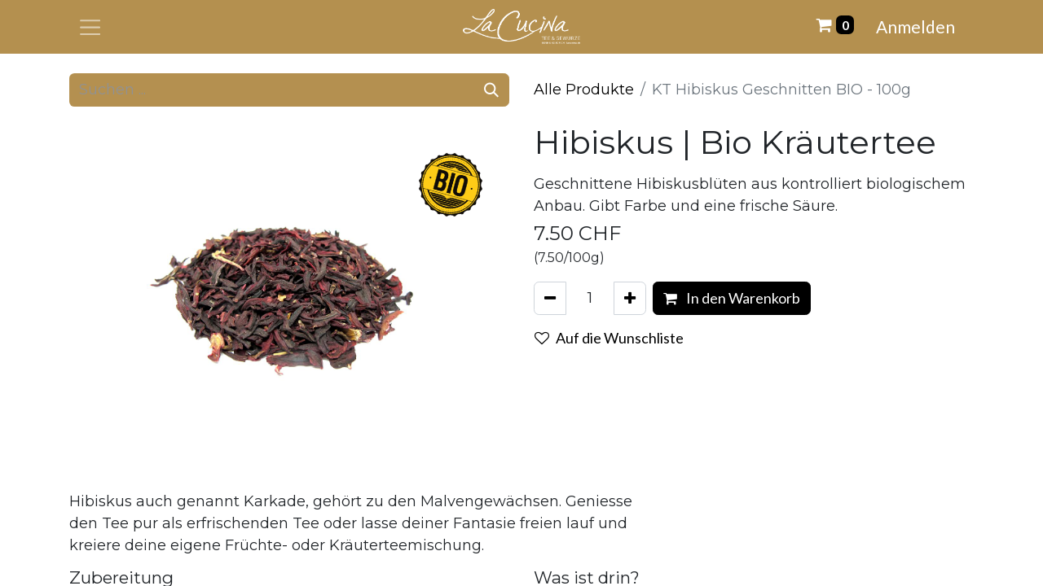

--- FILE ---
content_type: text/html; charset=utf-8
request_url: https://www.lacucina.ch/shop/a11886p-kt-hibiskus-geschnitten-bio-100g-1277
body_size: 10890
content:

        

    
        
<!DOCTYPE html>
        
<html lang="de-CH" data-website-id="1" data-main-object="product.template(1277,)" data-add2cart-redirect="1">
    <head>
        <meta charset="utf-8"/>
        <meta http-equiv="X-UA-Compatible" content="IE=edge"/>
        <meta name="viewport" content="width=device-width, initial-scale=1"/>
        <meta name="generator" content="Odoo"/>
            
        <meta property="og:type" content="website"/>
        <meta property="og:title" content="KT Hibiskus Geschnitten BIO - 100g"/>
        <meta property="og:site_name" content="La Cucina | Tee &amp; Gewürze"/>
        <meta property="og:url" content="https://www.lacucina.ch/shop/a11886p-kt-hibiskus-geschnitten-bio-100g-1277"/>
        <meta property="og:image" content="https://www.lacucina.ch/web/image/product.template/1277/image_1024?unique=0573213"/>
        <meta property="og:description"/>
            
        <meta name="twitter:card" content="summary_large_image"/>
        <meta name="twitter:title" content="KT Hibiskus Geschnitten BIO - 100g"/>
        <meta name="twitter:image" content="https://www.lacucina.ch/web/image/product.template/1277/image_1024?unique=0573213"/>
        <meta name="twitter:description"/>
        
        <link rel="canonical" href="https://www.lacucina.ch/shop/a11886p-kt-hibiskus-geschnitten-bio-100g-1277"/>
        
        <link rel="preconnect" href="https://fonts.gstatic.com/" crossorigin=""/>
        <title>KT Hibiskus Geschnitten BIO - 100g | La Cucina | Tee &amp; Gewürze</title>
        <link type="image/x-icon" rel="shortcut icon" href="/web/image/website/1/favicon?unique=7ac7f09"/>
        <link rel="preload" href="/web/static/src/libs/fontawesome/fonts/fontawesome-webfont.woff2?v=4.7.0" as="font" crossorigin=""/>
        <link type="text/css" rel="stylesheet" href="/web/assets/1/1e07867/web.assets_frontend.min.css"/>
        <script id="web.layout.odooscript" type="text/javascript">
            var odoo = {
                csrf_token: "fc1e8d22037c2e89d65cfe75cd977c4f3d784ff5o1800264307",
                debug: "",
            };
        </script>
        <script type="text/javascript">
            odoo.__session_info__ = {"is_admin": false, "is_system": false, "is_public": true, "is_website_user": true, "user_id": false, "is_frontend": true, "profile_session": null, "profile_collectors": null, "profile_params": null, "show_effect": false, "currencies": {"6": {"symbol": "CHF", "position": "after", "digits": [69, 2]}, "1": {"symbol": "\u20ac", "position": "after", "digits": [69, 2]}, "3": {"symbol": "$", "position": "before", "digits": [69, 2]}}, "bundle_params": {"lang": "de_CH", "website_id": 1}, "websocket_worker_version": "17.0-3", "translationURL": "/website/translations", "cache_hashes": {"translations": "a9b866628973f656b4e7927869f986dac5d825f8"}, "recaptcha_public_key": "6Lc-yegkAAAAAHtJPSjXAHBTTok2wUNffvQSmyde", "geoip_country_code": "US", "geoip_phone_code": 1, "lang_url_code": "de_CH"};
            if (!/(^|;\s)tz=/.test(document.cookie)) {
                const userTZ = Intl.DateTimeFormat().resolvedOptions().timeZone;
                document.cookie = `tz=${userTZ}; path=/`;
            }
        </script>
        <script type="text/javascript" defer="defer" src="/web/assets/1/873ce77/web.assets_frontend_minimal.min.js" onerror="__odooAssetError=1"></script>
        <script type="text/javascript" defer="defer" data-src="/web/assets/1/1ac75bf/web.assets_frontend_lazy.min.js" onerror="__odooAssetError=1"></script>
        
        <!-- Google Tag Manager -->
<script>(function(w,d,s,l,i){w[l]=w[l]||[];w[l].push({'gtm.start': new Date().getTime(),event:'gtm.js'});var f=d.getElementsByTagName(s)[0], j=d.createElement(s),dl=l!='dataLayer'?'&l='+l:'';j.async=true;j.src= 'https://www.googletagmanager.com/gtm.js?id='+i+dl;f.parentNode.insertBefore(j,f); })(window,document,'script','dataLayer','GTM-53PHQLMH');</script> 
<!-- End Google Tag Manager -->
    </head>
    <body>



        <div id="wrapwrap" class="   ">
                <header id="top" data-anchor="true" data-name="Header" data-extra-items-toggle-aria-label="Schaltfläche für zusätzliche Elemente" class="   o_no_autohide_menu" style=" ">
                    
    <nav data-name="Navbar" aria-label="Main" class="navbar  navbar-light o_colored_level o_cc d-none d-lg-block shadow-sm ">
        

            <div id="o_main_nav" class="o_main_nav container d-grid py-0 o_grid_header_3_cols">
                
    <button type="button" data-bs-toggle="offcanvas" data-bs-target="#top_menu_collapse" aria-controls="top_menu_collapse" class="navbar-toggler btn me-auto p-2 o_not_editable">
        <span class="navbar-toggler-icon o_not_editable"></span>
    </button>
                
    <a data-name="Navbar Logo" href="/" class="navbar-brand logo mw-100 mx-auto">
            
            <span role="img" aria-label="Logo of La Cucina | Tee &amp; Gewürze" title="La Cucina | Tee &amp; Gewürze"><img src="/web/image/website/1/logo/La%20Cucina%20%7C%20Tee%20%26%20Gew%C3%BCrze?unique=7ac7f09" class="img img-fluid" width="95" height="40" alt="La Cucina | Tee &amp; Gewürze" loading="lazy"/></span>
        </a>
    
                <ul class="o_header_hamburger_right_col navbar-nav flex-row gap-2 align-items-center ms-auto">
                    
  <li class=" divider d-none"></li>
  
  <li class="o_wsale_my_cart align-self-md-start  ">
    <a href="/shop/cart" class="o_navlink_background_hover btn position-relative rounded-pill p-1 text-reset">
      <i class="fa fa-shopping-cart"></i>
      <sup class="my_cart_quantity badge text-bg-primary" data-order-id="">0</sup>
    </a>
  </li>
        
            <li class="o_wsale_my_wish d-none  o_wsale_my_wish_hide_empty">
                <a href="/shop/wishlist" class="o_navlink_background_hover btn position-relative rounded-pill p-1 text-reset">
                    <div class="">
                        <i class="fa fa-1x fa-heart fa-stack"></i>
                        <sup class="my_wish_quantity o_animate_blink badge text-bg-primary position-absolute top-0 end-0 mt-n1 me-n1 rounded">0</sup>
                    </div>
                </a>
            </li>
        
            <li class=" o_no_autohide_item">
                <a href="/web/login" class="o_navlink_background_hover btn rounded-circle text-reset">Anmelden</a>
            </li>
                    
        
        
                </ul>
                <div class="offcanvas offcanvas-start o_navbar_mobile" id="top_menu_collapse">
                    <div class="offcanvas-header justify-content-end">
                        <button type="button" class="btn-close" data-bs-dismiss="offcanvas" aria-label="Schließen"></button>
                    </div>
                    <div class="offcanvas-body d-flex flex-column justify-content-between">
                        <ul class="navbar-nav">
                            
                            
        <li class="">
    <form method="get" class="o_searchbar_form o_wait_lazy_js s_searchbar_input " action="/website/search" data-snippet="s_searchbar_input">
            <div role="search" class="input-group ">
        <input type="search" name="search" class="search-query form-control oe_search_box border-0 bg-light rounded-start-pill ps-3 text-bg-light" placeholder="Suchen ..." value="" data-search-type="all" data-limit="0" data-display-image="true" data-display-description="true" data-display-extra-link="true" data-display-detail="true" data-order-by="name asc"/>
        <button type="submit" aria-label="Suchen" title="Suchen" class="btn oe_search_button rounded-end-pill bg-o-color-3">
            <i class="oi oi-search"></i>
        </button>
    </div>

            <input name="order" type="hidden" class="o_search_order_by oe_unremovable" value="name asc"/>
            
    
        </form>
        </li>
                            
                            <li>
    <ul id="top_menu" role="menu" class="nav navbar-nav top_menu o_menu_loading my-3">
        

                                    
    <li role="presentation" class="nav-item dropdown ">
        <a data-bs-toggle="dropdown" href="#" role="menuitem" class="nav-link dropdown-toggle   d-flex justify-content-between align-items-center">
            <span>Shop</span>
        </a>
        <ul role="menu" class="dropdown-menu position-relative rounded-0 o_dropdown_without_offset">
    <li role="presentation" class="">
        <a role="menuitem" href="/shop" class="dropdown-item ">
            <span>Alles</span>
        </a>
    </li>
    <li role="presentation" class="">
        <a role="menuitem" href="/shop/category/tee-1?order=name+asc" class="dropdown-item ">
            <span>Tee</span>
        </a>
    </li>
    <li role="presentation" class="">
        <a role="menuitem" href="/shop/category/gewurze-2?order=name+asc" class="dropdown-item ">
            <span>Gewürze</span>
        </a>
    </li>
    <li role="presentation" class="">
        <a role="menuitem" href="/shop/category/zubehor-40?order=name+asc" class="dropdown-item ">
            <span>Zubehör</span>
        </a>
    </li>
    <li role="presentation" class="">
        <a role="menuitem" href="/shop/category/geschenke-73?order=name+asc" class="dropdown-item ">
            <span>Geschenke</span>
        </a>
    </li>
        </ul>
        
    </li>
    <li role="presentation" class="nav-item dropdown ">
        <a data-bs-toggle="dropdown" href="#" role="menuitem" class="nav-link dropdown-toggle   d-flex justify-content-between align-items-center">
            <span>Tee-Kreationen</span>
        </a>
        <ul role="menu" class="dropdown-menu position-relative rounded-0 o_dropdown_without_offset">
    <li role="presentation" class="">
        <a role="menuitem" href="/coldbrew" class="dropdown-item ">
            <span>Cold Brew</span>
        </a>
    </li>
    <li role="presentation" class="">
        <a role="menuitem" href="/icetea" class="dropdown-item ">
            <span>Ice Tea</span>
        </a>
    </li>
    <li role="presentation" class="">
        <a role="menuitem" href="/mate" class="dropdown-item ">
            <span>Maté</span>
        </a>
    </li>
    <li role="presentation" class="">
        <a role="menuitem" href="/matcha" class="dropdown-item ">
            <span>Matcha</span>
        </a>
    </li>
    <li role="presentation" class="">
        <a role="menuitem" href="/chai" class="dropdown-item ">
            <span>Chai</span>
        </a>
    </li>
    <li role="presentation" class="">
        <a role="menuitem" href="/aryuvitale-tee-s" class="dropdown-item ">
            <span>Ayurvitale Tee&#39;s</span>
        </a>
    </li>
    <li role="presentation" class="">
        <a role="menuitem" href="/tassen-klassiker" class="dropdown-item ">
            <span>Tassen-Klassiker</span>
        </a>
    </li>
    <li role="presentation" class="">
        <a role="menuitem" href="/winterliche-tee-s" class="dropdown-item ">
            <span>Winterliche Tee&#39;s</span>
        </a>
    </li>
        </ul>
        
    </li>
    <li role="presentation" class="nav-item dropdown ">
        <a data-bs-toggle="dropdown" href="#" role="menuitem" class="nav-link dropdown-toggle   d-flex justify-content-between align-items-center">
            <span>Gewürz-Atelier</span>
        </a>
        <ul role="menu" class="dropdown-menu position-relative rounded-0 o_dropdown_without_offset">
    <li role="presentation" class="">
        <a role="menuitem" href="/raclette-fondue" class="dropdown-item ">
            <span>Raclette &amp; Fondue</span>
        </a>
    </li>
    <li role="presentation" class="">
        <a role="menuitem" href="/curry" class="dropdown-item ">
            <span>Curry</span>
        </a>
    </li>
    <li role="presentation" class="">
        <a role="menuitem" href="/spice-cup" class="dropdown-item ">
            <span>Gewürzbecher</span>
        </a>
    </li>
        </ul>
        
    </li>
    <li role="presentation" class="nav-item dropdown ">
        <a data-bs-toggle="dropdown" href="#" role="menuitem" class="nav-link dropdown-toggle   d-flex justify-content-between align-items-center">
            <span>Aktuell</span>
        </a>
        <ul role="menu" class="dropdown-menu position-relative rounded-0 o_dropdown_without_offset">
    <li role="presentation" class="">
        <a role="menuitem" href="/festlicher-gaumenschmaus" class="dropdown-item ">
            <span>Festlicher Gaumenschmaus</span>
        </a>
    </li>
    <li role="presentation" class="">
        <a role="menuitem" href="/yb-partnerschaft" class="dropdown-item ">
            <span>La Cucina x Young Boys</span>
        </a>
    </li>
    <li role="presentation" class="">
        <a role="menuitem" href="/indien-abenteuer" class="dropdown-item ">
            <span>Indien Abenteuer</span>
        </a>
    </li>
    <li role="presentation" class="">
        <a role="menuitem" href="/sommerfest-im-garten" class="dropdown-item ">
            <span>Sommerfest im Garten</span>
        </a>
    </li>
    <li role="presentation" class="">
        <a role="menuitem" href="/grill-saison" class="dropdown-item ">
            <span>Grill-Saison</span>
        </a>
    </li>
        </ul>
        
    </li>
    <li role="presentation" class="nav-item dropdown ">
        <a data-bs-toggle="dropdown" href="#" role="menuitem" class="nav-link dropdown-toggle   d-flex justify-content-between align-items-center">
            <span>Standorte</span>
        </a>
        <ul role="menu" class="dropdown-menu position-relative rounded-0 o_dropdown_without_offset">
    <li role="presentation" class="">
        <a role="menuitem" href="/standorte-alle" class="dropdown-item ">
            <span>Übersicht</span>
        </a>
    </li>
    <li role="presentation" class="">
        <a role="menuitem" href="/bern-stadt" class="dropdown-item ">
            <span>Bern - Stadt</span>
        </a>
    </li>
    <li role="presentation" class="">
        <a role="menuitem" href="/bern-westside" class="dropdown-item ">
            <span>Bern - Westside</span>
        </a>
    </li>
    <li role="presentation" class="">
        <a role="menuitem" href="/zuerich" class="dropdown-item ">
            <span>Zürich - Europaallee</span>
        </a>
    </li>
    <li role="presentation" class="">
        <a role="menuitem" href="/schuepfen-manufaktur" class="dropdown-item ">
            <span>Schüpfen - Manufaktur</span>
        </a>
    </li>
    <li role="presentation" class="">
        <a role="menuitem" href="/maerkte" class="dropdown-item ">
            <span>Märkte</span>
        </a>
    </li>
    <li role="presentation" class="">
        <a role="menuitem" href="/b2b-gastro-wiederverkaufer" class="dropdown-item ">
            <span>B2B | Gastro &amp; Wiederverkäufer</span>
        </a>
    </li>
        </ul>
        
    </li>
    <li role="presentation" class="nav-item dropdown ">
        <a data-bs-toggle="dropdown" href="#" role="menuitem" class="nav-link dropdown-toggle   d-flex justify-content-between align-items-center">
            <span>La Cucina</span>
        </a>
        <ul role="menu" class="dropdown-menu position-relative rounded-0 o_dropdown_without_offset">
    <li role="presentation" class="">
        <a role="menuitem" href="/qualitaetsansprueche" class="dropdown-item ">
            <span>Qualitätsansprüche</span>
        </a>
    </li>
    <li role="presentation" class="">
        <a role="menuitem" href="/warum-bio" class="dropdown-item ">
            <span>Warum Bio</span>
        </a>
    </li>
    <li role="presentation" class="">
        <a role="menuitem" href="/produzenten" class="dropdown-item ">
            <span>Produzenten</span>
        </a>
    </li>
    <li role="presentation" class="">
        <a role="menuitem" href="/geschichte" class="dropdown-item ">
            <span>Geschichte</span>
        </a>
    </li>
    <li role="presentation" class="">
        <a role="menuitem" href="/jobs" class="dropdown-item ">
            <span>Jobs</span>
        </a>
    </li>
        </ul>
        
    </li>
    <li role="presentation" class="nav-item">
        <a role="menuitem" href="/" class="nav-link ">
            <span>Home</span>
        </a>
    </li>
    <li role="presentation" class="nav-item">
        <a role="menuitem" href="https://www.lacucina.ch/my/home" class="nav-link ">
            <span>Anmeldung</span>
        </a>
    </li>
                                
    </ul>
                            </li>
                            
        <li class="">
                <div data-name="Text" class="s_text_block mt-2 border-top pt-2 o_border_contrast">
                    <a href="tel:+41318791589" class="nav-link o_nav-link_secondary" data-bs-original-title="" title="">
                        <small>
                            <i class="fa fa-1x fa-fw fa-phone me-1"></i>͏ <span class="o_force_ltr" style="display: inline-block;">+41 31 879 15 89</span></small></a>
                    <a href="mailto:info@lacucina.ch" class="nav-link o_nav-link_secondary" data-bs-original-title="" title="" aria-describedby="popover798907">
                        <small>
                            <i class="fa fa-1x fa-fw fa-envelope me-1"></i>
                            info@lacucina.ch</small></a>
                </div>
        </li>
                            
                        </ul>
                        <ul class="navbar-nav gap-2 mt-3 w-100">
                            
                            
        <div class="oe_structure oe_structure_solo ">
            <section class="s_text_block oe_unremovable oe_unmovable" data-snippet="s_text_block" data-name="Text">
                <div class="container">
                    <a href="/contactus" class="btn btn-primary btn_cta oe_unremovable btn_ca w-100">Kontaktieren Sie uns</a>
                </div>
            </section>
        </div>
                        </ul>
                    </div>
                </div>
            </div>
        
    </nav>
    <nav data-name="Navbar" aria-label="Mobile" class="navbar  navbar-light o_colored_level o_cc o_header_mobile d-block d-lg-none shadow-sm px-0 ">
        

        <div class="o_main_nav container flex-wrap justify-content-between">
            
    <a data-name="Navbar Logo" href="/" class="navbar-brand logo ">
            
            <span role="img" aria-label="Logo of La Cucina | Tee &amp; Gewürze" title="La Cucina | Tee &amp; Gewürze"><img src="/web/image/website/1/logo/La%20Cucina%20%7C%20Tee%20%26%20Gew%C3%BCrze?unique=7ac7f09" class="img img-fluid" width="95" height="40" alt="La Cucina | Tee &amp; Gewürze" loading="lazy"/></span>
        </a>
    
            <ul class="o_header_mobile_buttons_wrap navbar-nav flex-row align-items-center gap-2 mb-0">
  <li class=" divider d-none"></li>
  
  <li class="o_wsale_my_cart align-self-md-start  ">
    <a href="/shop/cart" class="o_navlink_background_hover btn position-relative rounded-circle border-0 p-1 text-reset">
      <i class="fa fa-shopping-cart"></i>
      <sup class="my_cart_quantity badge text-bg-primary" data-order-id="">0</sup>
    </a>
  </li>
        
            <li class="o_wsale_my_wish d-none  o_wsale_my_wish_hide_empty">
                <a href="/shop/wishlist" class="o_navlink_background_hover btn position-relative rounded-circle border-0 p-1 text-reset">
                    <div class="">
                        <i class="fa fa-1x fa-heart fa-stack"></i>
                        <sup class="my_wish_quantity o_animate_blink badge text-bg-primary position-absolute top-0 end-0 mt-n1 me-n1 rounded-pill">0</sup>
                    </div>
                </a>
            </li>
        
                <li class="o_not_editable">
                    <button class="nav-link btn me-auto p-2 o_not_editable" type="button" data-bs-toggle="offcanvas" data-bs-target="#top_menu_collapse_mobile" aria-controls="top_menu_collapse_mobile" aria-expanded="false" aria-label="Navigation an/aus">
                        <span class="navbar-toggler-icon"></span>
                    </button>
                </li>
            </ul>
            <div id="top_menu_collapse_mobile" class="offcanvas offcanvas-end o_navbar_mobile">
                <div class="offcanvas-header justify-content-end o_not_editable">
                    <button type="button" class="nav-link btn-close" data-bs-dismiss="offcanvas" aria-label="Schließen"></button>
                </div>
                <div class="offcanvas-body d-flex flex-column justify-content-between h-100 w-100">
                    <ul class="navbar-nav">
                        
                        
        <li class="">
    <form method="get" class="o_searchbar_form o_wait_lazy_js s_searchbar_input " action="/website/search" data-snippet="s_searchbar_input">
            <div role="search" class="input-group mb-3">
        <input type="search" name="search" class="search-query form-control oe_search_box border-0 bg-light rounded-start-pill text-bg-light ps-3" placeholder="Suchen ..." value="" data-search-type="all" data-limit="0" data-display-image="true" data-display-description="true" data-display-extra-link="true" data-display-detail="true" data-order-by="name asc"/>
        <button type="submit" aria-label="Suchen" title="Suchen" class="btn oe_search_button rounded-end-pill bg-o-color-3 pe-3">
            <i class="oi oi-search"></i>
        </button>
    </div>

            <input name="order" type="hidden" class="o_search_order_by oe_unremovable" value="name asc"/>
            
    
        </form>
        </li>
                        
    <ul role="menu" class="nav navbar-nav top_menu  ">
        

                            
    <li role="presentation" class="nav-item dropdown ">
        <a data-bs-toggle="dropdown" href="#" role="menuitem" class="nav-link dropdown-toggle   d-flex justify-content-between align-items-center">
            <span>Shop</span>
        </a>
        <ul role="menu" class="dropdown-menu position-relative rounded-0 o_dropdown_without_offset">
    <li role="presentation" class="">
        <a role="menuitem" href="/shop" class="dropdown-item ">
            <span>Alles</span>
        </a>
    </li>
    <li role="presentation" class="">
        <a role="menuitem" href="/shop/category/tee-1?order=name+asc" class="dropdown-item ">
            <span>Tee</span>
        </a>
    </li>
    <li role="presentation" class="">
        <a role="menuitem" href="/shop/category/gewurze-2?order=name+asc" class="dropdown-item ">
            <span>Gewürze</span>
        </a>
    </li>
    <li role="presentation" class="">
        <a role="menuitem" href="/shop/category/zubehor-40?order=name+asc" class="dropdown-item ">
            <span>Zubehör</span>
        </a>
    </li>
    <li role="presentation" class="">
        <a role="menuitem" href="/shop/category/geschenke-73?order=name+asc" class="dropdown-item ">
            <span>Geschenke</span>
        </a>
    </li>
        </ul>
        
    </li>
    <li role="presentation" class="nav-item dropdown ">
        <a data-bs-toggle="dropdown" href="#" role="menuitem" class="nav-link dropdown-toggle   d-flex justify-content-between align-items-center">
            <span>Tee-Kreationen</span>
        </a>
        <ul role="menu" class="dropdown-menu position-relative rounded-0 o_dropdown_without_offset">
    <li role="presentation" class="">
        <a role="menuitem" href="/coldbrew" class="dropdown-item ">
            <span>Cold Brew</span>
        </a>
    </li>
    <li role="presentation" class="">
        <a role="menuitem" href="/icetea" class="dropdown-item ">
            <span>Ice Tea</span>
        </a>
    </li>
    <li role="presentation" class="">
        <a role="menuitem" href="/mate" class="dropdown-item ">
            <span>Maté</span>
        </a>
    </li>
    <li role="presentation" class="">
        <a role="menuitem" href="/matcha" class="dropdown-item ">
            <span>Matcha</span>
        </a>
    </li>
    <li role="presentation" class="">
        <a role="menuitem" href="/chai" class="dropdown-item ">
            <span>Chai</span>
        </a>
    </li>
    <li role="presentation" class="">
        <a role="menuitem" href="/aryuvitale-tee-s" class="dropdown-item ">
            <span>Ayurvitale Tee&#39;s</span>
        </a>
    </li>
    <li role="presentation" class="">
        <a role="menuitem" href="/tassen-klassiker" class="dropdown-item ">
            <span>Tassen-Klassiker</span>
        </a>
    </li>
    <li role="presentation" class="">
        <a role="menuitem" href="/winterliche-tee-s" class="dropdown-item ">
            <span>Winterliche Tee&#39;s</span>
        </a>
    </li>
        </ul>
        
    </li>
    <li role="presentation" class="nav-item dropdown ">
        <a data-bs-toggle="dropdown" href="#" role="menuitem" class="nav-link dropdown-toggle   d-flex justify-content-between align-items-center">
            <span>Gewürz-Atelier</span>
        </a>
        <ul role="menu" class="dropdown-menu position-relative rounded-0 o_dropdown_without_offset">
    <li role="presentation" class="">
        <a role="menuitem" href="/raclette-fondue" class="dropdown-item ">
            <span>Raclette &amp; Fondue</span>
        </a>
    </li>
    <li role="presentation" class="">
        <a role="menuitem" href="/curry" class="dropdown-item ">
            <span>Curry</span>
        </a>
    </li>
    <li role="presentation" class="">
        <a role="menuitem" href="/spice-cup" class="dropdown-item ">
            <span>Gewürzbecher</span>
        </a>
    </li>
        </ul>
        
    </li>
    <li role="presentation" class="nav-item dropdown ">
        <a data-bs-toggle="dropdown" href="#" role="menuitem" class="nav-link dropdown-toggle   d-flex justify-content-between align-items-center">
            <span>Aktuell</span>
        </a>
        <ul role="menu" class="dropdown-menu position-relative rounded-0 o_dropdown_without_offset">
    <li role="presentation" class="">
        <a role="menuitem" href="/festlicher-gaumenschmaus" class="dropdown-item ">
            <span>Festlicher Gaumenschmaus</span>
        </a>
    </li>
    <li role="presentation" class="">
        <a role="menuitem" href="/yb-partnerschaft" class="dropdown-item ">
            <span>La Cucina x Young Boys</span>
        </a>
    </li>
    <li role="presentation" class="">
        <a role="menuitem" href="/indien-abenteuer" class="dropdown-item ">
            <span>Indien Abenteuer</span>
        </a>
    </li>
    <li role="presentation" class="">
        <a role="menuitem" href="/sommerfest-im-garten" class="dropdown-item ">
            <span>Sommerfest im Garten</span>
        </a>
    </li>
    <li role="presentation" class="">
        <a role="menuitem" href="/grill-saison" class="dropdown-item ">
            <span>Grill-Saison</span>
        </a>
    </li>
        </ul>
        
    </li>
    <li role="presentation" class="nav-item dropdown ">
        <a data-bs-toggle="dropdown" href="#" role="menuitem" class="nav-link dropdown-toggle   d-flex justify-content-between align-items-center">
            <span>Standorte</span>
        </a>
        <ul role="menu" class="dropdown-menu position-relative rounded-0 o_dropdown_without_offset">
    <li role="presentation" class="">
        <a role="menuitem" href="/standorte-alle" class="dropdown-item ">
            <span>Übersicht</span>
        </a>
    </li>
    <li role="presentation" class="">
        <a role="menuitem" href="/bern-stadt" class="dropdown-item ">
            <span>Bern - Stadt</span>
        </a>
    </li>
    <li role="presentation" class="">
        <a role="menuitem" href="/bern-westside" class="dropdown-item ">
            <span>Bern - Westside</span>
        </a>
    </li>
    <li role="presentation" class="">
        <a role="menuitem" href="/zuerich" class="dropdown-item ">
            <span>Zürich - Europaallee</span>
        </a>
    </li>
    <li role="presentation" class="">
        <a role="menuitem" href="/schuepfen-manufaktur" class="dropdown-item ">
            <span>Schüpfen - Manufaktur</span>
        </a>
    </li>
    <li role="presentation" class="">
        <a role="menuitem" href="/maerkte" class="dropdown-item ">
            <span>Märkte</span>
        </a>
    </li>
    <li role="presentation" class="">
        <a role="menuitem" href="/b2b-gastro-wiederverkaufer" class="dropdown-item ">
            <span>B2B | Gastro &amp; Wiederverkäufer</span>
        </a>
    </li>
        </ul>
        
    </li>
    <li role="presentation" class="nav-item dropdown ">
        <a data-bs-toggle="dropdown" href="#" role="menuitem" class="nav-link dropdown-toggle   d-flex justify-content-between align-items-center">
            <span>La Cucina</span>
        </a>
        <ul role="menu" class="dropdown-menu position-relative rounded-0 o_dropdown_without_offset">
    <li role="presentation" class="">
        <a role="menuitem" href="/qualitaetsansprueche" class="dropdown-item ">
            <span>Qualitätsansprüche</span>
        </a>
    </li>
    <li role="presentation" class="">
        <a role="menuitem" href="/warum-bio" class="dropdown-item ">
            <span>Warum Bio</span>
        </a>
    </li>
    <li role="presentation" class="">
        <a role="menuitem" href="/produzenten" class="dropdown-item ">
            <span>Produzenten</span>
        </a>
    </li>
    <li role="presentation" class="">
        <a role="menuitem" href="/geschichte" class="dropdown-item ">
            <span>Geschichte</span>
        </a>
    </li>
    <li role="presentation" class="">
        <a role="menuitem" href="/jobs" class="dropdown-item ">
            <span>Jobs</span>
        </a>
    </li>
        </ul>
        
    </li>
    <li role="presentation" class="nav-item">
        <a role="menuitem" href="/" class="nav-link ">
            <span>Home</span>
        </a>
    </li>
    <li role="presentation" class="nav-item">
        <a role="menuitem" href="https://www.lacucina.ch/my/home" class="nav-link ">
            <span>Anmeldung</span>
        </a>
    </li>
                        
    </ul>
                        
        <li class="">
                <div data-name="Text" class="s_text_block mt-2 border-top pt-2 o_border_contrast">
                    <a href="tel:+41318791589" class="nav-link o_nav-link_secondary" data-bs-original-title="" title="">
                        <small>
                            <i class="fa fa-1x fa-fw fa-phone me-1"></i>͏ <span class="o_force_ltr" style="display: inline-block;">+41 31 879 15 89</span></small></a>
                    <a href="mailto:info@lacucina.ch" class="nav-link o_nav-link_secondary" data-bs-original-title="" title="" aria-describedby="popover798907">
                        <small>
                            <i class="fa fa-1x fa-fw fa-envelope me-1"></i>
                            info@lacucina.ch</small></a>
                </div>
        </li>
                        
                    </ul>
                    <ul class="navbar-nav gap-2 mt-3 w-100">
                        
            <li class=" o_no_autohide_item">
                <a href="/web/login" class="btn btn-outline-secondary w-100">Anmelden</a>
            </li>
                        
        
        
                        
                        
        <div class="oe_structure oe_structure_solo ">
            <section class="s_text_block oe_unremovable oe_unmovable" data-snippet="s_text_block" data-name="Text">
                <div class="container">
                    <a href="/contactus" class="btn btn-primary btn_cta oe_unremovable btn_ca w-100">Kontaktieren Sie uns</a>
                </div>
            </section>
        </div>
                    </ul>
                </div>
            </div>
        </div>
    
    </nav>
    
        </header>
                <main>
                    
            <div itemscope="itemscope" itemtype="http://schema.org/Product" id="wrap" class="js_sale o_wsale_product_page ecom-zoomable zoomodoo-next" data-ecom-zoom-auto="1">
                <div class="oe_structure oe_empty oe_structure_not_nearest" id="oe_structure_website_sale_product_1" data-editor-message="BAUSTEINE HIER PLATZIEREN, DAMIT SIE FÜR ALLE PRODUKTE VERFÜGBAR SIND"></div>
                <section id="product_detail" class="container py-4 oe_website_sale " data-view-track="1" data-product-tracking-info="{&#34;item_id&#34;: &#34;A11886P&#34;, &#34;item_name&#34;: &#34;[A11886P] KT Hibiskus Geschnitten BIO - 100g&#34;, &#34;item_category&#34;: &#34;Kr\u00e4utertee&#34;, &#34;currency&#34;: &#34;CHF&#34;, &#34;price&#34;: 7.5}">
                    <div class="row align-items-center">
                        <div class="col-lg-6 d-flex align-items-center">
                            <div class="d-flex justify-content-between w-100">
    <form method="get" class="o_searchbar_form o_wait_lazy_js s_searchbar_input o_wsale_products_searchbar_form me-auto flex-grow-1 mb-2 mb-lg-0" action="/shop" data-snippet="s_searchbar_input">
            <div role="search" class="input-group me-sm-2">
        <input type="search" name="search" class="search-query form-control oe_search_box border-0 bg-light border-0 text-bg-light" placeholder="Suchen ..." data-search-type="products" data-limit="5" data-display-image="true" data-display-description="true" data-display-extra-link="true" data-display-detail="true" data-order-by="name asc"/>
        <button type="submit" aria-label="Suchen" title="Suchen" class="btn oe_search_button btn btn-light">
            <i class="oi oi-search"></i>
        </button>
    </div>

            <input name="order" type="hidden" class="o_search_order_by oe_unremovable" value="name asc"/>
            
        
        </form>
        <div class="o_pricelist_dropdown dropdown d-none">

            <a role="button" href="#" data-bs-toggle="dropdown" class="dropdown-toggle btn btn-light">
                Allgemeine Preisliste
            </a>
            <div class="dropdown-menu" role="menu">
            </div>
        </div>
                            </div>
                        </div>
                        <div class="col-lg-6 d-flex align-items-center">
                            <ol class="breadcrumb p-0 mb-2 m-lg-0">
                                <li class="breadcrumb-item o_not_editable">
                                    <a href="/shop">Alle Produkte</a>
                                </li>
                                
                                <li class="breadcrumb-item active">
                                    <span>KT Hibiskus Geschnitten BIO - 100g</span>
                                </li>
                            </ol>
                        </div>
                    </div>
                    <div class="row" id="product_detail_main" data-name="Product Page" data-image_width="50_pc" data-image_layout="carousel">
                        <div class="col-lg-6 mt-lg-4 o_wsale_product_images position-relative">
  <div id="o-carousel-product" class="carousel slide position-sticky mb-3 overflow-hidden" data-bs-ride="carousel" data-bs-interval="0">
    <div class="o_carousel_product_outer carousel-outer position-relative flex-grow-1">
      <div class="carousel-inner h-100 position-relative">
          <div class="carousel-item h-100 active">
            <div class="d-flex align-items-center justify-content-center h-100"><img src="/web/image/product.product/1277/image_1024/%5BA11886P%5D%20KT%20Hibiskus%20Geschnitten%20BIO%20-%20100g?unique=0573213" class="img img-fluid product_detail_img mh-100" alt="KT Hibiskus Geschnitten BIO - 100g" loading="lazy"/></div>
          </div>
            <img src="/lacucina_website_sale/static/src/img/KKADE_LC_Elements_BIO.png" loading="lazy" class="bio-image"/>
      </div>
    </div>
        <div style="margin-left: 1rem" class="o_carousel_product_indicators pt-2 overflow-hidden">
        </div>
  </div>
                        </div>
                        <div id="product_details" class="col-lg-6 mt-md-4">
                            
                            <h2 itemprop="name">Hibiskus | Bio Kräutertee</h2>
        <span itemprop="url" style="display:none;">https://www.lacucina.ch/shop/a11886p-kt-hibiskus-geschnitten-bio-100g-1277</span>
                            <span itemprop="image" style="display:none;">https://www.lacucina.ch/web/image/product.template/1277/image_1920?unique=0573213</span>
                            <span>Geschnittene Hibiskusblüten aus kontrolliert biologischem Anbau. Gibt Farbe und eine frische Säure.</span>
        
                            <form action="/shop/cart/update" method="POST">
                                <input type="hidden" name="csrf_token" value="fc1e8d22037c2e89d65cfe75cd977c4f3d784ff5o1800264307"/>
                                <div class="js_product js_main_product mb-3">
                                    <div>
        <div itemprop="offers" itemscope="itemscope" itemtype="http://schema.org/Offer" class="product_price mt-2 d-inline-block">
            <h3 class="css_editable_mode_hidden mb-0">
                <span class="oe_price" style="white-space: nowrap;" data-oe-type="monetary" data-oe-expression="combination_info[&#39;price&#39;]"><span class="oe_currency_value">7.50</span> CHF</span>
                <span itemprop="price" style="display:none;">7.5</span>
                <span itemprop="priceCurrency" style="display:none;">CHF</span>
                <span style="text-decoration: line-through; white-space: nowrap;" itemprop="listPrice" class="text-danger oe_default_price ms-1 h5 d-none" data-oe-type="monetary" data-oe-expression="combination_info[&#39;list_price&#39;]"><span class="oe_currency_value">7.50</span> CHF</span>
            </h3>
        </div>
        <div id="product_unavailable" class="d-none">
            <h3 class="fst-italic">Not Available For Sale</h3>
        </div>
            <p><small>(7.50/100g)</small></p>
                                    </div>
                                    
                <ul class="d-none js_add_cart_variants mb-0" data-attribute_exclusions="{&#34;exclusions&#34;: {}, &#34;archived_combinations&#34;: [], &#34;parent_exclusions&#34;: {}, &#34;parent_combination&#34;: [], &#34;parent_product_name&#34;: null, &#34;mapped_attribute_names&#34;: {}}"></ul>
                <input type="hidden" class="product_template_id" value="1277"/>
                <input type="hidden" class="product_id" name="product_id" value="1277"/>
        <p class="css_not_available_msg alert alert-warning">Diese Kombination existiert nicht.</p>
                                    <div id="o_wsale_cta_wrapper" class="d-flex flex-wrap align-items-center">
                                        
        <div contenteditable="false" class="css_quantity input-group d-inline-flex me-2 mb-2 align-middle">
            <a class="btn btn-link js_add_cart_json" aria-label="Eins entfernen" title="Eins entfernen" href="#">
                <i class="fa fa-minus"></i>
            </a>
            <input type="text" class="form-control quantity text-center" data-min="1" name="add_qty" value="1"/>
            <a class="btn btn-link float_left js_add_cart_json" aria-label="Hinzufügen" title="Hinzufügen" href="#">
                <i class="fa fa-plus"></i>
            </a>
        </div>
                                        <div id="add_to_cart_wrap" class="d-inline-flex align-items-center mb-2 me-auto">
                                            <a data-animation-selector=".o_wsale_product_images" role="button" id="add_to_cart" href="#" class="btn btn-primary js_check_product a-submit flex-grow-1">
                                                <i class="fa fa-shopping-cart me-2"></i>
                                                In den Warenkorb
                                            </a>
                                        </div>
                                        <div id="product_option_block" class="d-flex flex-wrap w-100">
            
                <button type="button" role="button" class="btn btn-link px-0 pe-3 o_add_wishlist_dyn" data-action="o_wishlist" title="Auf die Wunschliste" data-product-template-id="1277" data-product-product-id="1277"><i class="fa fa-heart-o me-2" role="img" aria-label="Add to wishlist"></i>Auf die Wunschliste</button>
            </div>
                                    </div>
      <div class="availability_messages o_not_editable"></div>
                                    <div id="contact_us_wrapper" class="d-none oe_structure oe_structure_solo ">
                                        <section class="s_text_block" data-snippet="s_text_block" data-name="Text">
                                            <div class="container">
                                                <a class="btn btn-primary btn_cta" href="/contactus">Kontaktieren Sie uns
                                                </a>
                                            </div>
                                        </section>
                                    </div>
        <div class="o_product_tags o_field_tags d-flex flex-wrap align-items-center gap-2">
        </div>
                                </div>
                            </form>
                            <div id="o_product_terms_and_share" class="d-flex justify-content-between flex-column flex-md-row align-items-md-end mb-3">
                            </div>
          <input id="wsale_user_email" type="hidden" value=""/>
                        </div>
                    </div>
                </section>
            <section id="product_information" class="container">
                <div class="row">
                    <div class="product_information_block col-12 col-lg-8">
                        <p>Hibiskus auch genannt Karkade, gehört zu den Malvengewächsen. Geniesse den Tee pur als erfrischenden Tee oder lasse deiner Fantasie freien lauf und kreiere deine eigene Früchte- oder Kräuterteemischung.</p>
                    </div>
                </div>
                <div class="row">
                    <div class="product_information_block col-12 col-lg-6">
                        <h4>Zubereitung</h4>
                        <div>
                            <b>Teemenge: </b><span>1 Teelöffel pro 2 Deziliter</span>
                        </div>
                        <div>
                            <b>Wassertemperatur: </b><span>100° C</span>
                        </div>
                        <div>
                            <b>Ziehzeit: </b><span>5 bis 8 Minuten</span>
                        </div>
                    </div>
                    <div class="product_information_block col-12 col-lg-6">
                        <h4>Was ist drin?</h4>
                        <div>
                            <p class="mb-0">Kräutertee</p>
                        </div>
                        <div>
                            <b>Zutaten: </b>
                            <p>Hibiskusblüten*  *Bio</p>
                        </div>
                    </div>
                </div>
            </section>
                <div itemprop="description" class="oe_structure oe_empty mt16" id="product_full_description"><p><br></p></div>
                <div class="oe_structure oe_empty oe_structure_not_nearest mt16" id="oe_structure_website_sale_product_2" data-editor-message="BAUSTEINE HIER PLATZIEREN, DAMIT SIE FÜR ALLE PRODUKTE VERFÜGBAR SIND"></div>
            </div>
        
        <div id="o_shared_blocks" class="oe_unremovable"></div>
                </main>
                <footer id="bottom" data-anchor="true" data-name="Footer" class="o_footer o_colored_level o_cc ">
                    <div id="footer" class="oe_structure oe_structure_solo">
            
            <section class="s_text_block pt24" data-snippet="s_text_block" data-name="Text" style="background-image: none; position: relative;" data-oe-shape-data="{&#34;shape&#34;:&#34;web_editor/Bold/02&#34;,&#34;flip&#34;:[],&#34;showOnMobile&#34;:true}"><div class="o_we_shape o_web_editor_Bold_02 o_shape_show_mobile" style=""></div>
                <div class="container">
                    <div class="row o_grid_mode" data-row-count="2">
                        
                        
                        
                    <div class="o_colored_level o_grid_item g-col-lg-6 g-height-2 col-lg-6" style="z-index: 1; grid-row-start: 1; grid-column-start: 1; grid-row-end: 3; grid-column-end: 7;">
                            <ul class="list-unstyled mb-0">
                                <li style="text-align: center;"><i class="fa fa-phone fa-fw me-2"></i><a href="tel:318791589">031 879 15 89</a></li>
                                <li style="text-align: center;"><i class="fa fa-envelope fa-fw me-2"></i><a href="mailto:info@lacucina.ch" data-bs-original-title="" title="">info@lacu<font class="bg-o-color-4 text-o-color-1">​</font>cin​​a.ch</a></li>
                            </ul>
                        </div></div>
                </div>
            </section>
        </div>
    <div class="o_footer_copyright o_colored_level o_cc" data-name="Copyright">
                        <div class="container py-3">
                            <div class="row">
                                <div class="col-sm text-center text-sm-start text-muted">
                                    <span class="o_footer_copyright_name me-2"><span class="o_small-fs">Copyright © La Cucina Tee- und Gewürzhaus GmbH | <a href="/allgemeine-geschaftsbedingungen" data-bs-original-title="" title="">agb</a>&nbsp;|&nbsp;<a href="https://la-cucina-15.odoo.com/impressum" data-bs-original-title="" title="">impressum</a>&nbsp;| La Cucina Bio Produkte sind zertifiziert durch: <a href="https://www.procert.ch/de/zertifikate/-23774-11.html" target="_blank">CH-BIO-038</a><span style="display: inline-block;"><strong></strong></span><strong></strong></span></span>
        
        
    </div>
                                <div class="col-sm text-center text-sm-end o_not_editable">
        <div class="o_brand_promotion">
        Powered by 
            <a target="_blank" class="badge text-bg-light" href="http://www.odoo.com?utm_source=db&amp;utm_medium=website">
                <img alt="Odoo" src="/web/static/img/odoo_logo_tiny.png" width="62" height="20" style="width: auto; height: 1em; vertical-align: baseline;" loading="lazy"/>
            </a>
        - 
                    Die #1 <a target="_blank" href="http://www.odoo.com/app/ecommerce?utm_source=db&amp;utm_medium=website">Open-Source-E-Commerce</a>
                
        </div>
                                </div>
                            </div>
                        </div>
                    </div>
                </footer>
    <div id="website_cookies_bar" class="s_popup o_snippet_invisible o_no_save d-none" data-name="Cookies Bar" data-vcss="001" data-invisible="1">
      <div class="modal s_popup_no_backdrop modal_shown s_popup_bottom o_cookies_discrete" data-show-after="500" data-bs-display="afterDelay" data-consents-duration="999" data-bs-focus="false" data-bs-backdrop="false" data-keyboard="false" tabindex="-1" style="display: none;" aria-hidden="true">
        <div class="modal-dialog d-flex">
          <div class="modal-content oe_structure">
            <section class="o_colored_level o_cc o_cc1">
              <div class="container">
                <div class="row">
                  <div class="col-lg-8 pt16">
                    <p>Wir verwenden Cookies, um Ihnen ein besseres Nutzererlebnis zu bieten.</p>
                  </div>
                  <div class="col-lg-4 pt16 text-end">
                    <a href="/cookie-policy" class="o_cookies_bar_text_policy btn btn-link btn-sm">Cookie Richtlinien</a>
                    <a href="#" role="button" class="js_close_popup o_cookies_bar_text_button btn btn-primary btn-sm">Ich stimme zu</a>
                  </div>
                </div>
              </div>
            </section>
          </div>
        </div>
      </div>
    </div>
            </div>
            <script id="tracking_code" async="async" src="https://www.googletagmanager.com/gtag/js?id=G-8CCT6Y8WT3"></script>
            <script id="tracking_code_config">
                window.dataLayer = window.dataLayer || [];
                function gtag(){dataLayer.push(arguments);}
                gtag('consent', 'default', {
                    'ad_storage': 'denied',
                    'ad_user_data': 'denied',
                    'ad_personalization': 'denied',
                    'analytics_storage': 'denied',
                });
                gtag('js', new Date());
                gtag('config', 'G-8CCT6Y8WT3');
                function allConsentsGranted() {
                    gtag('consent', 'update', {
                        'ad_storage': 'granted',
                        'ad_user_data': 'granted',
                        'ad_personalization': 'granted',
                        'analytics_storage': 'granted',
                    });
                }
                    document.addEventListener(
                        "optionalCookiesAccepted",
                        allConsentsGranted,
                        {once: true}
                    );
            </script>
        <!-- Google Tag Manager (noscript) -->
<noscript><iframe src="https://www.googletagmanager.com/ns.html?id=GTM-53PHQLMH"
height="0" width="0" style="display:none;visibility:hidden"></iframe></noscript>
<!-- End Google Tag Manager (noscript) -->
        </body>
</html>
    

--- FILE ---
content_type: image/svg+xml
request_url: https://www.lacucina.ch/web_editor/shape/web_editor/Bold/02.svg?c1=%23000000&c2=%23b4904f&c3=%23B49050
body_size: 412
content:
<svg xmlns="http://www.w3.org/2000/svg" viewBox="0 -830 1400 1400">
    <path d="M1310.09,31.48l-286.4,478.78C1001.93,538.94,973.85,564.45,906,570h494V0h-33.39C1343.29,0,1321.74,12,1310.09,31.48Z" style="fill: #000000"/>
    <path d="M0,0V570H667.39c67.93-5.55,96-31.06,117.83-59.74L1046,74.83C1065.91,41.56,1041,0,1001.11,0Z" style="fill: #B49050"/>
    <path d="M0,0V570H420c68-5.55,96.12-31.06,117.93-59.74L800.11,72.83C819.51,40.45,795.23,0,756.39,0Z" style="fill: #b4904f"/>
</svg>
